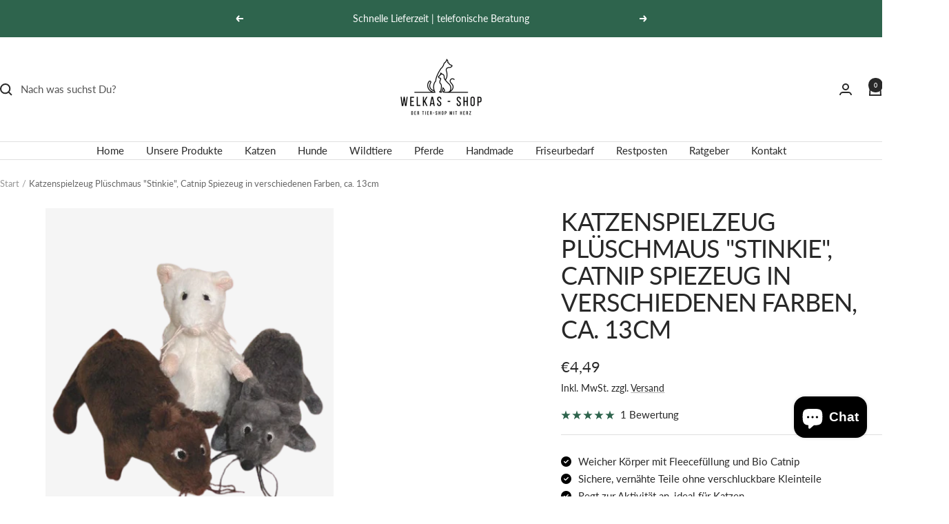

--- FILE ---
content_type: text/javascript; charset=utf-8
request_url: https://www.welkas-shop.de/products/welkas-katzenspielzeug-pluschmaus-stinkie-ca-13cm.js
body_size: 1125
content:
{"id":7983370502430,"title":"Katzenspielzeug Plüschmaus \"Stinkie\", Catnip Spiezeug in verschiedenen Farben, ca. 13cm","handle":"welkas-katzenspielzeug-pluschmaus-stinkie-ca-13cm","description":"\u003cp\u003eDie Plüschmäuse \"Stinkie\" haben einen weichen Körper, außen aus weichem Püschstoff, innen mit weichen Fleece gefüllt. Das Schwänzchen und die Pfoten bestehen aus Stoff in Wildlederoptik, die Augen sind aufgestickt und der Schnurrbart besteht aus fest vernähten Wollfäden - Keine verschluckbaren Kleinteile!\u003cbr\u003eGefüllt sind die Mäuse neben dem Fleece mit Bio Catnip.  \u003cbr\u003eBitte beachten Sie, dass Kitten und Jungkatzen unter 6 Monaten \/ vor der Geschlechtsreife nicht auf Catnip\/Katzenminze reagieren. \u003cbr\u003eNicht jede Katze ist empfänglich für die Verlockungen der Katzenminze. Die Reaktion der Katzen ist je nach Genetik unterschiedlich und nur bei etwa 50% der Katzen stark ausgeprägt. \u003cbr\u003eSpielzeuge mit Catnip regen eine Vielzahl der Katzen zu Aktivität an und machen selbst eingefleischte \"Couchpotatos\" munter. Gegenstände wie ein neues Bettchen, Liegedecke oder die ungeliebte Transportbox können Sie für Ihre Fellnase attraktiv gestalten, sofern der Catnip-Duft auf die Katze anziehend wirkt. \u003cbr\u003eAber: Katzenminze zum Spielen sollte keinesfalls täglich angeboten werden, um eine Überreizung der Katze zu vermeiden.\u003cbr\u003e\u003cbr\u003ePlüschmaus \"Stinkie\" ca. 13 cm lang ohne Schwanz, in den Farben braun, weiß und grau\u003cbr\u003eFarbe, wenn vorhanden, kann ausgesucht werden, schreiben Sie eine kurze Mitteilung in die Bestellung.\u003c\/p\u003e","published_at":"2022-11-05T15:27:39+01:00","created_at":"2022-11-05T15:27:38+01:00","vendor":"Welkas-Shop","type":"Katzenspielzeug","tags":["Katzenspielzeug","Katzenspielzeug Catnip Socken","Katzenspielzeug Handle Dangle Mouse","Katzenspielzug","maus","minze","plüsch","Plüsch Maus Cat Nip Katzenminze","Spielzeug Katzen","stinkie"],"price":449,"price_min":449,"price_max":449,"available":true,"price_varies":false,"compare_at_price":null,"compare_at_price_min":0,"compare_at_price_max":0,"compare_at_price_varies":false,"variants":[{"id":43705179177246,"title":"Default Title","option1":"Default Title","option2":null,"option3":null,"sku":"WPS 666","requires_shipping":true,"taxable":true,"featured_image":null,"available":true,"name":"Katzenspielzeug Plüschmaus \"Stinkie\", Catnip Spiezeug in verschiedenen Farben, ca. 13cm","public_title":null,"options":["Default Title"],"price":449,"weight":100,"compare_at_price":null,"inventory_management":null,"barcode":"79177246","requires_selling_plan":false,"selling_plan_allocations":[]}],"images":["\/\/cdn.shopify.com\/s\/files\/1\/0668\/8882\/7166\/products\/katzenspielzeug-plueschmaus-stinkie-ca.-13cm-30-removebg-preview.png?v=1667658459"],"featured_image":"\/\/cdn.shopify.com\/s\/files\/1\/0668\/8882\/7166\/products\/katzenspielzeug-plueschmaus-stinkie-ca.-13cm-30-removebg-preview.png?v=1667658459","options":[{"name":"Title","position":1,"values":["Default Title"]}],"url":"\/products\/welkas-katzenspielzeug-pluschmaus-stinkie-ca-13cm","media":[{"alt":null,"id":32125118513438,"position":1,"preview_image":{"aspect_ratio":0.836,"height":500,"width":418,"src":"https:\/\/cdn.shopify.com\/s\/files\/1\/0668\/8882\/7166\/products\/katzenspielzeug-plueschmaus-stinkie-ca.-13cm-30-removebg-preview.png?v=1667658459"},"aspect_ratio":0.836,"height":500,"media_type":"image","src":"https:\/\/cdn.shopify.com\/s\/files\/1\/0668\/8882\/7166\/products\/katzenspielzeug-plueschmaus-stinkie-ca.-13cm-30-removebg-preview.png?v=1667658459","width":418}],"requires_selling_plan":false,"selling_plan_groups":[]}